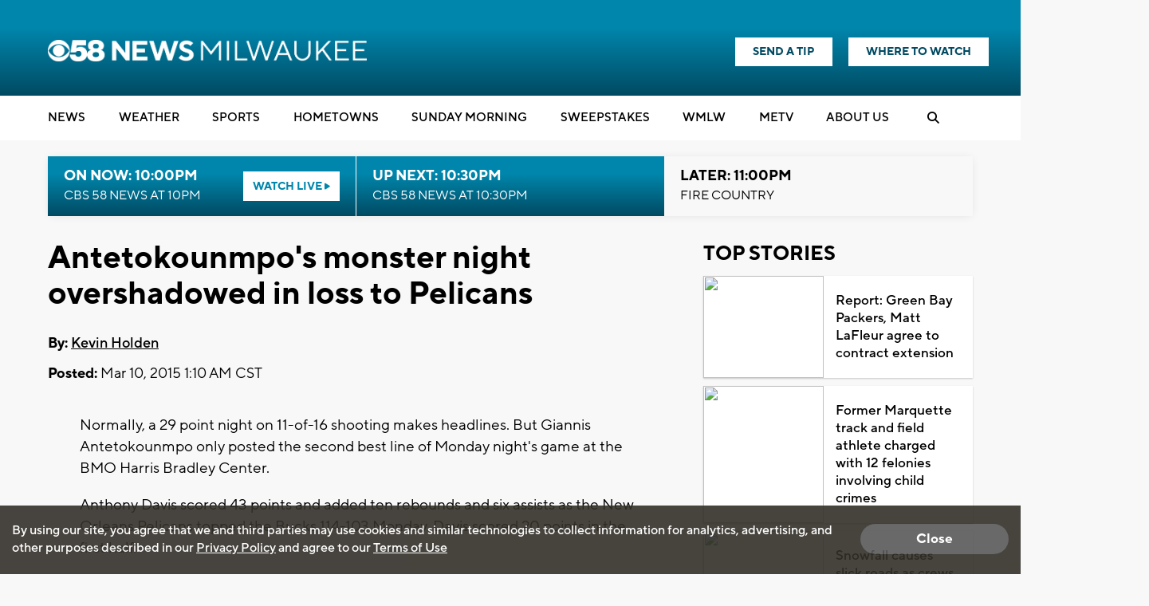

--- FILE ---
content_type: text/html; charset=utf-8
request_url: https://www.google.com/recaptcha/api2/aframe
body_size: -84
content:
<!DOCTYPE HTML><html><head><meta http-equiv="content-type" content="text/html; charset=UTF-8"></head><body><script nonce="VN4Qvk8N5avjS6FP59MmCQ">/** Anti-fraud and anti-abuse applications only. See google.com/recaptcha */ try{var clients={'sodar':'https://pagead2.googlesyndication.com/pagead/sodar?'};window.addEventListener("message",function(a){try{if(a.source===window.parent){var b=JSON.parse(a.data);var c=clients[b['id']];if(c){var d=document.createElement('img');d.src=c+b['params']+'&rc='+(localStorage.getItem("rc::a")?sessionStorage.getItem("rc::b"):"");window.document.body.appendChild(d);sessionStorage.setItem("rc::e",parseInt(sessionStorage.getItem("rc::e")||0)+1);localStorage.setItem("rc::h",'1768709357141');}}}catch(b){}});window.parent.postMessage("_grecaptcha_ready", "*");}catch(b){}</script></body></html>

--- FILE ---
content_type: application/javascript; charset=utf-8
request_url: https://fundingchoicesmessages.google.com/f/AGSKWxU-B1kasOpoC_5DxTQk75ZXf1fI1hxKTqOyCCjLsH6WIyN00tANIRwcPvEARMDRlrW8-9LRjnz33c3e1C_pD_LiVUn50QI5dyeC32Jv1JEw20mGx9FT6clalD7-FxmUsj1Lgmibhw==?fccs=W251bGwsbnVsbCxudWxsLG51bGwsbnVsbCxudWxsLFsxNzY4NzA5MzU3LDU2MjAwMDAwMF0sbnVsbCxudWxsLG51bGwsW251bGwsWzcsMTAsNl0sbnVsbCxudWxsLG51bGwsbnVsbCxudWxsLG51bGwsbnVsbCxudWxsLG51bGwsMV0sImh0dHBzOi8vd3d3LmNiczU4LmNvbS9uZXdzL2FudGV0b2tvdW5tcG9zLW1vbnN0ZXItbmlnaHQtb3ZlcnNoYWRvd2VkLWluLWxvc3MtdG8tcGVsaWNhbnMiLG51bGwsW1s4LCJNOWxrelVhWkRzZyJdLFs5LCJlbi1VUyJdLFsxNiwiWzEsMSwxXSJdLFsxOSwiMiJdLFsyNCwiIl0sWzI5LCJmYWxzZSJdXV0
body_size: 131
content:
if (typeof __googlefc.fcKernelManager.run === 'function') {"use strict";this.default_ContributorServingResponseClientJs=this.default_ContributorServingResponseClientJs||{};(function(_){var window=this;
try{
var np=function(a){this.A=_.t(a)};_.u(np,_.J);var op=function(a){this.A=_.t(a)};_.u(op,_.J);op.prototype.getWhitelistStatus=function(){return _.F(this,2)};var pp=function(a){this.A=_.t(a)};_.u(pp,_.J);var qp=_.Zc(pp),rp=function(a,b,c){this.B=a;this.j=_.A(b,np,1);this.l=_.A(b,_.Nk,3);this.F=_.A(b,op,4);a=this.B.location.hostname;this.D=_.Dg(this.j,2)&&_.O(this.j,2)!==""?_.O(this.j,2):a;a=new _.Og(_.Ok(this.l));this.C=new _.bh(_.q.document,this.D,a);this.console=null;this.o=new _.jp(this.B,c,a)};
rp.prototype.run=function(){if(_.O(this.j,3)){var a=this.C,b=_.O(this.j,3),c=_.dh(a),d=new _.Ug;b=_.fg(d,1,b);c=_.C(c,1,b);_.hh(a,c)}else _.eh(this.C,"FCNEC");_.lp(this.o,_.A(this.l,_.Ae,1),this.l.getDefaultConsentRevocationText(),this.l.getDefaultConsentRevocationCloseText(),this.l.getDefaultConsentRevocationAttestationText(),this.D);_.mp(this.o,_.F(this.F,1),this.F.getWhitelistStatus());var e;a=(e=this.B.googlefc)==null?void 0:e.__executeManualDeployment;a!==void 0&&typeof a==="function"&&_.Qo(this.o.G,
"manualDeploymentApi")};var sp=function(){};sp.prototype.run=function(a,b,c){var d;return _.v(function(e){d=qp(b);(new rp(a,d,c)).run();return e.return({})})};_.Rk(7,new sp);
}catch(e){_._DumpException(e)}
}).call(this,this.default_ContributorServingResponseClientJs);
// Google Inc.

//# sourceURL=/_/mss/boq-content-ads-contributor/_/js/k=boq-content-ads-contributor.ContributorServingResponseClientJs.en_US.M9lkzUaZDsg.es5.O/d=1/exm=ad_blocking_detection_executable,kernel_loader,loader_js_executable,web_iab_us_states_signal_executable/ed=1/rs=AJlcJMzanTQvnnVdXXtZinnKRQ21NfsPog/m=cookie_refresh_executable
__googlefc.fcKernelManager.run('\x5b\x5b\x5b7,\x22\x5b\x5bnull,\\\x22cbs58.com\\\x22,\\\x22AKsRol_Pkd-T0ZDBc8zlu6WLf3eou7CEDcTIwGjoagzBB_K1P1JbpsiuRx4ojH1sO-FnueHmUQ0BBmYAmYML_R5nhrkOVzNoixu9TMWR4RrPy_HXTp9mTgQNlk-QIjjhY4riIn38O8jb5DShmDuf1mwjEiCZn8ivIA\\\\u003d\\\\u003d\\\x22\x5d,null,\x5b\x5bnull,null,null,\\\x22https:\/\/fundingchoicesmessages.google.com\/f\/AGSKWxUrBIiSxF5OVORqecuApAoFnj647RU8yIp3iak326Y3VrtMQqH5FqsPTN4an_gxoVU2WNGz4hc97OIa_fiogjrJ5T1d2QImkqzPwoGzgLhwF2_zWnMJnaOM3QTF9DJbMFwoPZuxzQ\\\\u003d\\\\u003d\\\x22\x5d,null,null,\x5bnull,null,null,\\\x22https:\/\/fundingchoicesmessages.google.com\/el\/AGSKWxVFn9_6mSdQQejqCEm4iAZlaHWn8IzP-AF8Jsj_60WCMGfdT1XH9eIMGEj6bII3Rzy9fbw56ZMyqw3RMXYpTvItBliia1Zzl6FiXs6muMo4qiJtPknIfsN9UQGVMV1e_nO5szyddA\\\\u003d\\\\u003d\\\x22\x5d,null,\x5bnull,\x5b7,10,6\x5d,null,null,null,null,null,null,null,null,null,1\x5d\x5d,\x5b3,1\x5d\x5d\x22\x5d\x5d,\x5bnull,null,null,\x22https:\/\/fundingchoicesmessages.google.com\/f\/AGSKWxWTOd9vcOmTmYc3ZUFtieMp4Qznuyp3loTgkkzbyWO8zZtvTWYkbWjxHm3IcqKSy_yXbwpFF9iH68FkQi8gxe679bRVGFnacYYOvR2lAQM0PbMshznwYAF9Qp1e_KyTETglwWDk3g\\u003d\\u003d\x22\x5d\x5d');}

--- FILE ---
content_type: application/javascript; charset=utf-8
request_url: https://fundingchoicesmessages.google.com/f/AGSKWxVR6l8iyTc4UA20jKyLy3SoxGxHWz_iJp58moxwmVuzVPxxCkt5g1PlG1KvT_ZCAmbhjEsKL6lJt2DibhsmjWPM_Krakts8lDbuB0qjxsXi0_5xcaXdGSki4PfQ4ZOkNl6cOiaiP3FPYc1qxwIGRnemsboAZBn3MVaUoemyYs2VliU9xL0y4_wMXKjJ/_&showad=/vast_ads_/match_ads./asyncjs./ad3.
body_size: -1292
content:
window['8864483f-9d03-4e8f-97ff-e0527722a1bf'] = true;